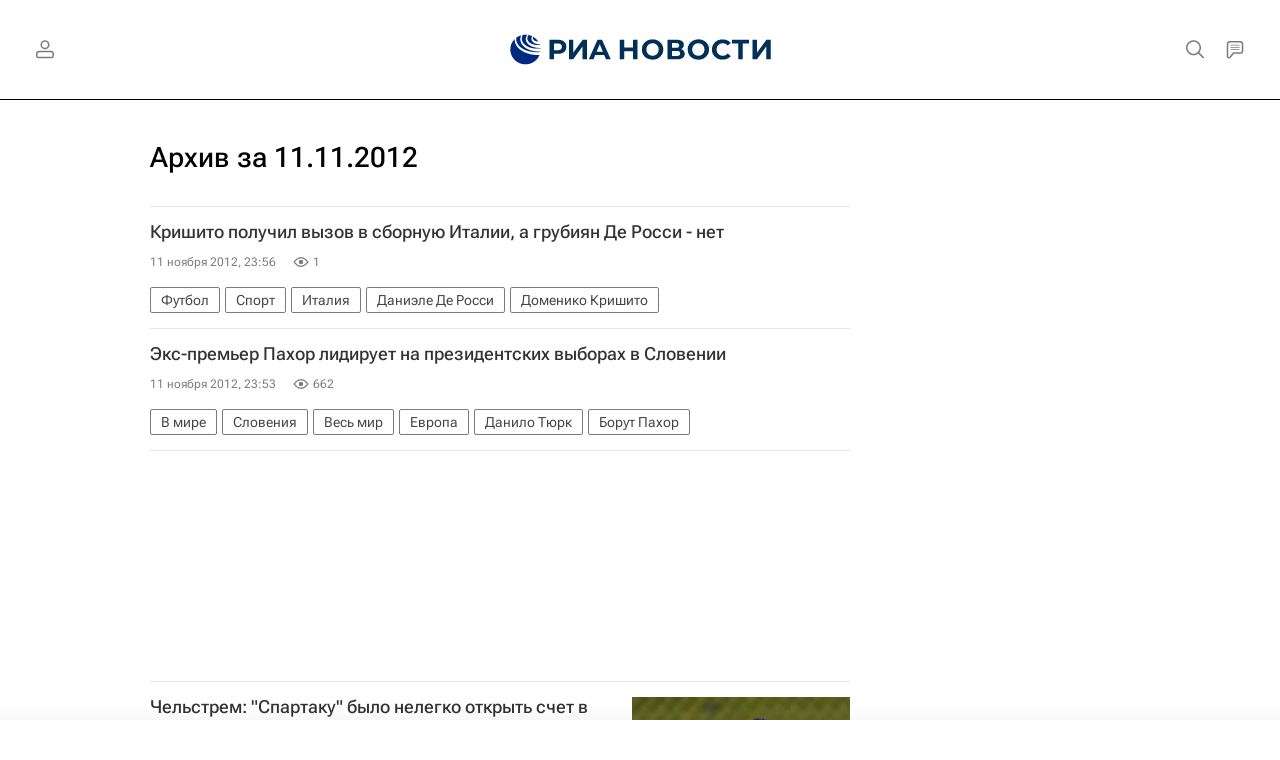

--- FILE ---
content_type: text/html
request_url: https://tns-counter.ru/nc01a**R%3Eundefined*rian_ru/ru/UTF-8/tmsec=rian_ru/193668677***
body_size: -71
content:
12437401697DA153X1769840979:12437401697DA153X1769840979